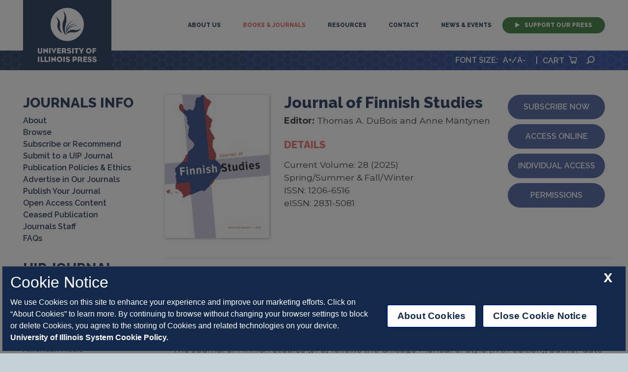

--- FILE ---
content_type: text/html; charset=UTF-8
request_url: https://www.press.uillinois.edu/journals/?id=jfs&tab=Submissions
body_size: 80407
content:
<!doctype html>
<html lang="en">
	<head>
	<title>UI Press | University of Illinois</title>
        <meta name="robots" content="index,follow">

                <meta name="Description" content="Founded in 1918, the University of Illinois Press publishes works of high quality for scholars, students, and the citizens of the State of Illinois and beyond. Headquartered in Champaign, the Press is a unit of the University of Illinois System, serving campuses in Urbana-Champaign, Chicago, and Springfield. With a staff of 35, we publish 43 journals and about 90 new book titles each year and distribute them worldwide. We partner with scholarly societies, units of our host University, and other organizations in developing, publishing, and fulfilling significant scholarship in the humanities and social sciences. We also regularly offer publishing symposia and workshops to foster up-to-date and accurate understandings of current issues and best practices for scholarly publishing.">
        <meta property="og:image" content="//www.press.uillinois.edu/images/UIP_logo.jpg"/>
        
        <meta name="viewport" content="width=device-width, initial-scale=1">
        <link rel="preconnect" href="https://fonts.gstatic.com/" />
        <link href="https://fonts.googleapis.com/css?family=Montserrat:300,400,600,700,900|Raleway:600,800&display=swap" rel="stylesheet">

	<script type="text/javascript" src="/config.js?v=1.0"></script>
        <script src="/node_modules/jquery/dist/jquery.js?v=1.0"></script>
        <script src="/js/jquery.simplePagination.js?v=1.0"></script>
        <script type="text/javascript" src="/node_modules/bootstrap/dist/js/bootstrap.bundle.min.js?v=1.0"></script>
        <script src="../node_modules/slick-carousel/slick/slick.js?v=1.0"></script>
        <script type="text/javascript" src="/js/main.js?v=1.0"></script>
<!--        <script type="text/javascript" src="/js/static.js"></script>-->
        
        <link rel="stylesheet" type="text/css" href="/css/dynamic.php" media="screen"/>
        <link rel="stylesheet" href="/node_modules/bootstrap/dist/css/bootstrap.min.css?v=1.0">
        <link rel="stylesheet" type="text/css" href="/css/slick/slick.css?v=1.0"/>
        <link rel="stylesheet" type="text/css" href="/css/slick/slick-theme.css?v=1.0"/>
	<link rel="stylesheet" type="text/css" href="/css/icons.css?v=1.0" media="screen"/>
        <link rel="stylesheet" type="text/css" href="/css/style.css?v=1.0" media="screen"/>
        <link rel="stylesheet" type="text/css" href="/css/add.css?v=1.0" media="screen"/>
        <link rel="stylesheet" type="text/css" href="/css/simplePagination.css?v=1.0" media="screen"/>
        <!--<link rel="stylesheet" type="text/css" href="/css/font-awesome-4.7.0/css/font-awesome.min.css?v=1.0"/>-->
        <link rel="stylesheet" type="text/css" href="/css/font-awesome-6.5.2/css/all.min.css?v=1.0"/>
        <link rel="stylesheet" type="text/css" href="/css/font-awesome-6.5.2/css/brands.min.css?v=1.0"/>
        <link rel="stylesheet" type="text/css" href="/css/font-awesome-6.5.2/css/fontawesome.min.css?v=1.0"/>
    </head>
		


		<body class="page book">
		<div id="header">
		    <div class="container">
 <nav class="navbar navbar-expand-lg">
 <div class="brand-wrapper"><a class="navbar-brand" href="/"><span class="sr-only">University Press</span><img src="/images/logo.png" alt="UI Press wordmark"><img src="/images/mobilelogo.png" alt="UI Press wordmark" class="mobile-logo"></a></div>
  <button class="navbar-toggler" type="button" data-toggle="collapse" data-target="#navbarSupportedContent" aria-controls="navbarSupportedContent" aria-expanded="false" aria-label="Toggle navigation">
    <span class="navbar-toggler-icon"></span>
  </button>
   <div class="collapse navbar-collapse" id="navbarSupportedContent">
    <ul class="navbar-nav">
      <li class="nav-item dropdown"><a class="nav-link dropdown-toggle "  href="#" id="aboutDropdown" role="button" data-toggle="dropdown" aria-haspopup="true" aria-expanded="false">About Us</a>
        <div class="dropdown-menu" aria-labelledby="aboutDropdown">
          <a class="dropdown-item" href="/about/mission.html">Mission Statement</a>
          <a class="dropdown-item" href="/about/LandAcknowledgementStatement.html">Land Acknowledgement Statement</a>          
          <a class="dropdown-item" href="/about/history.html">History of the Press</a>
          <a class="dropdown-item" href="/about/faculty_board.html">Faculty Board</a>
          <a class="dropdown-item" href="/about/Annual_Reports.html">Annual Reports</a>
          <a class="dropdown-item" href="/about/employment.html">Employment &amp; Internships</a>
          <a class="dropdown-item" href="/about/directions.html">Directions</a>
		  <a class="dropdown-item" href="/about/sensitive_content.html">Sensitive Content Statement</a>
          <a class="dropdown-item" href="/resources/updates_outreach.html">Outreach</a>
        </div>
    </li>
    <li class="nav-item dropdown"><a class="nav-link dropdown-toggle active" href="#"  id="booksDropdown" role="button" data-toggle="dropdown" aria-haspopup="true" aria-expanded="false">Books &amp; Journals</a>
        <div class="dropdown-menu" aria-labelledby="booksDropdown">
          <div class="megamenu">
          <div class="col">
            <div class="menu-header">Books</div>
            <a class="dropdown-item" href="/books/browse_books.html">Browse Books</a>
            <a class="dropdown-item" href="/books/ordering.html">Ordering Books</a>
            <a class="dropdown-item" href="/books/awards.php">Recent Award Winners</a>
            <a class="dropdown-item" href="/books/catalogs.php">Seasonal Catalogs</a>
            <a class="dropdown-item" href="/books/find_books.php?type=series&search=TFB&page=1" >3 Fields Books</a>
        </div>
        <div class="col" style="border-right: 1px solid #fff;margin-right: 20px;">
            <div class="menu-header">Journals</div>
            <a class="dropdown-item" href="/journals/journals_about.html">About</a>
            <a class="dropdown-item" href="/journals/journals_browse.html">Browse Journals</a>
            <a class="dropdown-item" href="/journals/subscribe.html">Subscribe to Journals</a>
            <a class="dropdown-item" href="/journals/subscribe.html">Recommend UIP Journals</a>
            <a class="dropdown-item" href="/journals/advertise.html">Advertise</a>
            <a class="dropdown-item" href="/journals/publish.html">Publish Your Journal</a>
            <a class="dropdown-item" href="/journals/submit.html">Submit to Journals</a>
            <a class="dropdown-item" href="/journals/faqs.html">FAQs</a>
        </div>
        <div class="col">
            <div class="menu-header">Open Access</div>


            <a class="dropdown-item" href="/oa/books_oa.html">Open Access Books</a>
            <a class="dropdown-item" href="/oa/journals_oa.html">Open Access Journals</a>
            <a class="dropdown-item" href="/oa/open_access_faq.html">Open Access FAQ</a>
            <a class="dropdown-item" href="/oa/philosophy_and_policy.html">Philosophy and Policy</a>
          </div>

        </div>
      </div>
      </li>
      <li class="nav-item dropdown"><a class="nav-link dropdown-toggle "  href="#" id="resourcesDropdown" role="button" data-toggle="dropdown" aria-haspopup="true" aria-expanded="false">Resources</a>
        <div class="dropdown-menu" aria-labelledby="resourcesDropdown">
          <div class="megamenu">
          <div class="col">
            <div class="menu-header">For Authors</div>
              <a class="dropdown-item" href="/authors/authors_start.html">Getting Started</a>
              <a class="dropdown-item" href="/authors/proposal.html">Submit a Proposal</a>
              <a class="dropdown-item" href="/authors/manuscript.html">Submit a Manuscript</a>
              <a class="dropdown-item" href="/authors/prepare_final.html">Preparing Final Materials</a>
              <a class="dropdown-item" href="/marketing/marketing_start.html">Marketing Your Book</a>
              <div class="menu-header"><div class="spacer"></div>Outreach</div>
                <a class="dropdown-item" href="/resources/internships_partnerships.html">Internships & Partnerships</a>              
                <a class="dropdown-item" href="/resources/updates_outreach.html">Outreach Updates</a>   
                <a class="dropdown-item" href="/symposium/index.php">Publishing Symposium</a>
          </div>
           <div class="col">
            <div class="menu-header">For Instructors</div>
              <a class="dropdown-item" href="/resources/course_adoption_info.html">Course Adoption Info</a>
              <a class="dropdown-item" href="/books/adoption.php">Course Adoption Titles</a>
            <div class="menu-header"><div class="spacer"></div>For The Media</div>
              <a class="dropdown-item" href="/resources/media_requests.html">Request Copies and Interviews</a>
          </div>

        </div>
        </div>
      </li>
      <li class="nav-item dropdown"><a class="nav-link dropdown-toggle " href="#" id="contactDropdown" role="button" data-toggle="dropdown" aria-haspopup="true" aria-expanded="false">Contact</a>
          <div class="dropdown-menu" aria-labelledby="contactDropdown">
            <a class="dropdown-item" href="/about/inquiry.html">General Inquiries</a>
            <a class="dropdown-item" href="/about/directory.html">Staff Directory</a>
            <a class="dropdown-item" href="/books/ordering.html">Book Orders</a>
            <a class="dropdown-item" href="/books/media.html">Media Inquiries</a>
            <a class="dropdown-item" href="/resources/course_adoption_info.html">Desk/Exam Copy Request</a>
            <a class="dropdown-item" href="/books/rights_permissions.html">Rights and Permissions</a>
            <a class="dropdown-item" href="/journals/journals_contacts.html">Journals Staff</a>
            <a class="dropdown-item" href="/books/acquisitions.html">Acquisitions Editors</a>
          </div>
       </li>
       <li class="nav-item dropdown"><a class="nav-link dropdown-toggle " href="#"  id="newsDropdown" role="button" data-toggle="dropdown" aria-haspopup="true" aria-expanded="false">News &amp; Events</a>
          <div class="dropdown-menu" aria-labelledby="newsDropdown">
            <a class="dropdown-item" href="/wordpress/">Blog</a>
            <a class="dropdown-item" href="/about/newsletter.html">Newsletters</a>
            <a class="dropdown-item" href="/news/events.html">Events Calendar</a>
            <a class="dropdown-item" href="/news/exhibits.html">Exhibits Calendar</a>
            <a class="dropdown-item" href="/symposium/index.php">Publishing Symposium</a>
            <a class="dropdown-item" href="/books/awards.php">Recent Awards</a>
            <a class="dropdown-item" href="/news/podcast.html">Podcast</a>
            <!-- <a class="dropdown-item" href="/news/subscribe.html">Subscribe</a> -->
          </div>
       </li>
      <li class="nav-item"><a class="nav-link special-menu" href="/support/support.php"><span class="icon-play"></span> Support Our Press</a></li>
    </ul>
  </div>
</nav>
</div>
		    <div class="cart-container" style="font-family: 'Raleway', sans-serif;">
    <div class="container">

        <div class="align-right utilities-wrapper" style="color:white">
            FONT SIZE <span id="zoom_span"></span>: <a onclick="resizeText(1); return false" href="/" > A+</a> / <a onclick="resizeText(-1);return false" href="/" style="margin-left: 0px;margin-right: 20px;">A- </a> |

            <a target="_blank" href="https://cdcshoppingcart.uchicago.edu/Cart2/Cart.aspx?PRESS=illinois">Cart <span class="icon-cart"></span></a>
            <div class="search">
                <a class="search-toggle" href="#"><span class="icon-search"></span><span class="sr-only">Search</span></a>

            </div>
        </div>
    </div>
</div>
<div class="search-form-wrapper">
	<div id="searchform">
    	<form action="/searchresults.php" _lpchecked="1" id="form_search_all">
  	      <label for="textsearch" style="display:none;">Search</label>
 		  <input placeholder="Search..." type="text" value="" name="q" id="textsearch" x-webkit-speech>
		  <input type="submit" value="Search" onclick="updateForm('/searchresults.php');" x-webkit-speech="x-webkit-speech" >
      <input type="submit" value="Advanced Books Search" onclick="updateForm('/books/advanced_search.php');">
		</form>
	</div>
</div>


<script language="JavaScript" type="text/javascript">
$(document).ready(function(){
  /*
  if (document.createElement("textsearch").webkitSpeech === undefined) {
    alert("Speech input is not supported in your browser.");
  }*/
});

function updateForm(acq){
  $("#form_search_all").removeAttr('action');
  $("#form_search_all").attr('action',acq);
}

var qtd_zoom=1.0;

function resizeText(multiplier) {
  if (document.body.style.fontSize == "") {
    document.body.style.fontSize = "1.0em";
  }

  if(multiplier=='999'){
    qtd_zoom=1.0;
    //$("#zoom_span").html('-');
  }
  else{
    qtd_zoom=parseFloat(qtd_zoom) + (multiplier * 0.2);
  }
  
  qtd_zoom=Number((qtd_zoom).toFixed(1));
  //$("#zoom_span").html(qtd_zoom);
  document.body.style.fontSize =  qtd_zoom+ "em";
  $(".dropdown-menu a.dropdown-item").css("font-size",qtd_zoom+ "em");
  $(".nav-link").css("font-size",qtd_zoom+ "em");
  $(".menu-header").css("font-size",qtd_zoom+ "em");
  $(".button").css("font-size",qtd_zoom+ "em");
  $(".utilities-wrapper").css("font-size",qtd_zoom+ "em");
  $(".section-title").css("font-size",qtd_zoom+ "em");
  $(".post-excerpt").css("font-size",qtd_zoom+ "em");
  $(".form-left").css("font-size",qtd_zoom+ "em");
  $(".container").css("font-size",qtd_zoom+ "em");
  $(".feature-type").css("font-size",qtd_zoom+ "em");
  $(".title").css("font-size",qtd_zoom+ "em");
  $(".subtitle").css("font-size",qtd_zoom+ "em");
  $(".author").css("font-size",qtd_zoom+ "em");
  $(".description").css("font-size",qtd_zoom+ "em");


  if(""!="")
  {
    updatecheckAuto();
  }
}


function resetAllSettings(){
  qtd_zoom=1;
  resizeText(999);
}
</script>
		</div>

<style>
.editors_tab { font-size:.9em; display:flex; flex-direction:row; flex-wrap: wrap;justify-content:space-between;border:1px solid red; }
.editors_tab>* { flex: 1 1 260px; margin:10px;}
.nav-link {
  font-size: 12px!important;

}
a{
  font-size: 16px!important;
}
.tab-content .collapse a{
  color: #007bff!important;
}

</style>

<!--    <script type="text/javascript" src="/js/journals.js"></script>-->

   <!--  <script type="text/javascript" src="/js/journalSearch.js"></script>-->

<div class="container constrained">




<!-- <script type="text/javascript" src="/js/journalsupdated.js"></script> -->

    <div class="content-wrapper journals row">
      <div class="main-content col-sm-9 order-sm-2" id="book-content">
        <div class="book-header row">
            <div class="col col-md-3 cover-image ">
                <img src="https://files.press.uillinois.edu/journals/covers/jfscover.jpg?v=2021-10-13 10:39:57" class='add-shadow' />
            </div>
            <div class="col col-md-6">
                <h1 class="title">Journal of Finnish Studies</h1>
                <div class="editors"><strong>Editor:</strong> Thomas A. DuBois and Anne Mäntynen </div>
                <h2 class="secondary">DETAILS</h2>
                <div class='current-volume'>Current Volume: 28 (2025)</div>                
                <div class="frequency">Spring/Summer & Fall/Winter</div>
                <div class="issn">ISSN: 1206-6516</div>
                <div class="eissn">eISSN: 2831-5081</div>
            </div>
            <div class="col col-md-3">
                                <a href="/journals/subscribe_now.php?id=jfs" class="buy button">Subscribe Now</a>
                                                              <a onclick="onlineAccessClick()" href="#tab-4" class="button">Access Online</a>
                              
                
                
                                  <a class="button" href="https://order.press.uillinois.edu/jfs/access.html" target="_blank">Individual Access</a>
                
                                  <a href="../forms/journal_permission.php?id=jfs" class="button" >Permissions</a>
                  
            </div>

        </div>

        <script type="text/javascript">

          function submitClick(){
            // $('.nav-link').removeClass("show").removeClass("active").addClass("collapsed")
            // $('#tab-3').addClass("show active")
            // $('.tab-pane').removeClass("show").removeClass("active").addClass("collapsed")
            // $('#pane-3').addClass("show active")


            $('.nav-link').removeClass("show").removeClass("active").addClass("collapsed")
            $('.tab-pane').removeClass("show").removeClass("active").addClass("collapsed")

            var tabs = document.querySelectorAll('#info-tabs li a');

            tabs.forEach(tab => {
              if(tab.innerText == "SUBMISSION"){
                var tabNumber = 'pane-' + tab.id.split('-')[1]
                tab.classList.add("show")
                tab.classList.add("active")
                var pane = document.getElementById(tabNumber)
                pane.classList.add("active")
                pane.classList.add("show")
              }
            })
          }

          function onlineAccessClick(){


            $('.nav-link').removeClass("show").removeClass("active").addClass("collapsed")
            $('.tab-pane').removeClass("show").removeClass("active").addClass("collapsed")

            var tabs = document.querySelectorAll('#info-tabs li a');

            tabs.forEach(tab => {
              if(tab.innerText == "ONLINE ACCESS"){
                var tabNumber = 'pane-' + tab.id.split('-')[1]
                tab.classList.add("show")
                tab.classList.add("active")
                var pane = document.getElementById(tabNumber)
                pane.classList.add("active")
                pane.classList.add("show")
              }
            })

          }


        </script>



          <div class="tabs">

              
              <ul class="nav nav-pills mb-3" id="info-tabs" role="tablist">

                  <!-- tab headers -->
                <li class="nav-item 2 "><a class="nav-link " id="tab-1" data-toggle="pill" href="#pane-1" role="tab">About</a></li><li class="nav-item 3 "><a class="nav-link " id="tab-2" data-toggle="pill" href="#pane-2" role="tab">Editors</a></li><li class="nav-item 4 "><a class="nav-link " id="tab-3" data-toggle="pill" href="#pane-3" role="tab">PDF Policy</a></li><li class="nav-item 5 "><a class="nav-link show active" id="tab-4" data-toggle="pill" href="#pane-4" role="tab">Submissions</a></li><li class="nav-item 6 "><a class="nav-link " id="tab-5" data-toggle="pill" href="#pane-5" role="tab">Featured Articles</a></li><li class="nav-item 7 "><a class="nav-link " id="tab-6" data-toggle="pill" href="#pane-6" role="tab">Online Access</a></li>
              </ul>




              <div class="tab-content" id="info-tabContent">

              <!-- TAB CONTENT -->
                <div class="card tab-pane fade " id="pane-1" role="tabpanel" aria-labelledby="tab-1"><div class="card-header" role="tab" id="heading-1"><h5 class="mb-0"><a class="collapsed" data-toggle="collapse" href="#collapse-1" aria-expanded="false" aria-controls="collapse-1">About</a></h5></div><div class="collapse " id="collapse-1" aria-controls="collapse-1"><h2 class="d-none d-sm-block">About</h2><p>The<span notag="font-size: 14.6667px;"> <i>Journal of Finnish Studies</i>, founded in 1997, is an international, scholarly, interdisciplinary journal that brings research about Finnish topics to an English-language audience. The <i>Journal </i>aims to foster a deeper understanding of the rich cultural, historical, social and political heritage of the lands and people that make up the Republic of Finland today, along with Finland’s global impact and relations with other parts of the world, including the wider Nordic region and North America. Readers and authors of the Journal are members of diverse fields such as history, anthropology, folklore, literature, linguistics, political science, sociology, business, and more. Each article brings its own discipline-specific methodologies and theories and is refereed by scholars who are specialists in that discipline, thereby enriching the journal’s coverage.</span></p><p>The <span notag="font-size: 14.6667px;"><i>Journal </i>welcomes research articles that delve into Finnish culture, history, politics, economy, education, arts, literature, linguistics, folklore, migration, and related subjects. Topics related to Finnish migration to and from North America are welcomed. Discussion of Finnish, Swedish, and Sámi topics are expected to make use of and contribute to scholarship in those languages. Quotations appear in the source’s original language as well as in English translation. The <i>Journal </i></span>also publishes book reviews of titles relevant to the field of Finnish studies, including works published in Finland.&nbsp;&nbsp;</p><p><font face="Calibri, sans-serif"><span notag="font-size: 14.6667px;"><br></span></font></p><div><b>Latest blog content:</b></div><ul><li><a href="https://www.press.uillinois.edu/wordpress/finnish-independence-day-reading-list/" target="_blank">Finnish Independence Day Reading List</a><br></li><li><span notag="line-height: 15.6933px;"><a href="https://www.press.uillinois.edu/wordpress/introducing-the-journal-of-finnish-studies/" target="_blank" notag="">Introducing the </a><a href="https://www.press.uillinois.edu/wordpress/introducing-the-journal-of-finnish-studies/" target="_blank" notag=""><i>Journal of Finnish Studies</i></a></span><br></li></ul>
										<hr><h2>Indexes</h2><p>Brepols, Canadian Business & Current Affairs Database, CBCA Reference, EBSCO, Humanities Source, Humanities Source Ultimate, MLA International Bibliography, ProQuest Central, Scopus, TOC Premier
										<hr><h2>SUBSCRIPTION RATES</h2><p>Click here to&nbsp;<a href="https://www.press.uillinois.edu/journals/subscribe_now.php?id=jfs"><font color="#0000ff">subscribe</font></a>.</p>

<table class="table table-bordered" notag="background-color: rgb(255, 255, 255); width: 475.328px;"><tbody><tr><td><b>Individuals:</b></td><td><span notag="font-family: Calibri, sans-serif;">1 Year</span><br></td></tr><tr><td><span notag="font-family: Calibri, sans-serif;">Print Only</span></td><td><span notag="font-family: Calibri, sans-serif;">$40</span></td></tr><tr><td><span notag="font-family: Calibri, sans-serif;">Online Only</span></td><td><span notag="font-family: Calibri, sans-serif;">$40</span></td></tr><tr><td><span notag="font-family: Calibri, sans-serif;">Print + Online</span></td><td><span notag="font-family: Calibri, sans-serif;">$55</span></td></tr><tr><td colspan="2"></td></tr><tr><td><b>Institutions:</b></td><td><span notag="font-family: Calibri, sans-serif;">1 Year</span></td></tr><tr><td><span notag="font-family: Calibri, sans-serif;">Print Only</span></td><td><span notag="font-family: Calibri, sans-serif;">$87</span></td></tr><tr><td><span notag="font-family: Calibri, sans-serif;">Online Only&nbsp;</span></td><td><span notag="font-family: Calibri, sans-serif;">$90*</span></td></tr><tr><td><span notag="font-family: Calibri, sans-serif;">Print + Online</span></td><td><span notag="font-family: Calibri, sans-serif;">$137*</span></td></tr><tr><td colspan="2">*Institutional 'Online Only' and 'Print + Online' subscriptions must be purchased through the&nbsp;<a href="https://scholarlypublishingcollective.org/pages/for_librarians" target="_blank" notag="background-color: rgb(255, 255, 255); font-family: sans-serif; font-weight: 400;">Scholarly Publishing Collective</a>.</td></tr></tbody></table><p><b>Non-U.S. Postage:</b>&nbsp;$10 Canada/Mexico, $15 Other Non-U.S. Locations<br></p><p><b>Single Issue: </b>$25</p>
										<hr><h2>ONLINE + PRINT ADVERTISING</h2><p><img src="https://franklin.press.uillinois.edu/cms/serve/other/Journals/Catalog/Catalog%202026%20Cover.jpg" width="150" height="120"><br></p><p>The print ad rates for all our titles can be found in the 2026 journals catalog/rate card.<br></p><p><a href="https://franklin.press.uillinois.edu/cms/serve/other/Journals/Catalog/Catalog%202026.pdf" target="_blank">Click here to download the PDF version</a></p><p></p>
										</div></div><div class="card tab-pane fade " id="pane-2" role="tabpanel" aria-labelledby="tab-2"><div class="card-header" role="tab" id="heading-2"><h5 class="mb-0"><a class="collapsed" data-toggle="collapse" href="#collapse-2" aria-expanded="false" aria-controls="collapse-2">Editors</a></h5></div><div class="collapse " id="collapse-2" aria-controls="collapse-2"><h2 class="d-none d-sm-block">Editors</h2><p class="MsoNormal" notag="margin: 0in 0in 8pt; line-height: 15.6933px;"><b notag="font-family: Calibri, sans-serif; font-size: 11pt;">Co-Editors<br></b>Thomas A. DuBois<font face="Calibri, sans-serif"><span notag="font-size: 14.6667px;"><br></span></font><i notag="font-family: sans-serif;">University of Wisconsin, Madison<br></i><span notag="font-size: 12pt;">1220 Linden Drive<br>Madison WI 53706 USA</span><span notag="font-size: 16px;"><br></span><a href="mailto:tadubois@wisc.edu" target="_blank" notag="font-weight: 400; font-family: Calibri, sans-serif; font-size: 11pt; background-color: rgb(255, 255, 255);">tadubois@wisc.edu</a></p><p class="MsoNormal" notag="margin: 0in 0in 8pt; line-height: 15.6933px;">Anne Mäntynen<font face="Calibri, sans-serif" notag="font-family: Calibri, sans-serif; font-size: 14px;"><span notag="font-size: 14.6667px;"><br></span></font>Department of Finnish, Finno-Ugrian and Scandinavian Studies<br><span notag="font-size: 16px;">Faculty of Arts, P.O. Box 24</span><br><span notag="font-size: 16px;">FIN-00014 University of Helsinki, Finland</span><span notag="font-family: sans-serif; font-size: 16px;"><br></span><a href="mailto:anne.mantynen@helsinki.fi" target="_blank">anne.mantynen@helsinki.fi</a></p><p class="MsoNormal" notag="margin: 0in 0in 8pt; line-height: 15.6933px; font-size: 11pt; font-family: Calibri, sans-serif;"><b>Book Review Editor<br></b><span notag="font-size: 11pt;">Lotta Weckström, Lecturer<br></span><i notag="font-size: 11pt;">University of California, Berkeley<br></i><a href="mailto:lotta.weckstrom@berkeley.edu" target="_blank" notag="font-size: 11pt; font-family: Calibri, sans-serif; background-color: rgb(255, 255, 255); font-weight: 400;">lotta.weckstrom@berkeley.edu</a></p><p class="MsoNormal" notag="margin: 0in 0in 8pt; line-height: 15.6933px; font-size: 11pt; font-family: Calibri, sans-serif;"><br></p><h2 notag="margin: 0in 0in 8pt; line-height: 15.6933px; font-size: 11pt; font-family: Calibri, sans-serif;"><b>EDITORIAL BOARD&nbsp;</b></h2><p class="MsoNormal" notag="margin: 0in 0in 8pt; line-height: 15.6933px; font-size: 11pt; font-family: Calibri, sans-serif;"><o:p></o:p></p><ul><li notag="margin: 0in 0in 8pt; line-height: 15.6933px; font-size: 11pt; font-family: Calibri, sans-serif;">Börje Vähämäki, Founding Editor, Professor Emeritus, <i>University of Toronto</i></li><li notag="margin: 0in 0in 8pt; line-height: 15.6933px; font-size: 11pt; font-family: Calibri, sans-serif;">Aili Flint, Emerita Senior Lecturer, Associate Research Scholar, <i>Columbia University</i></li><li notag="margin: 0in 0in 8pt; line-height: 15.6933px; font-size: 11pt; font-family: Calibri, sans-serif;">Tim Frandy, Assistant Professor,<i> University of British Columbia</i></li><li notag="margin: 0in 0in 8pt; line-height: 15.6933px; font-size: 11pt; font-family: Calibri, sans-serif;">Daniel Grimley, Professor, <i>Oxford University</i></li><li notag="margin: 0in 0in 8pt; line-height: 15.6933px;"><span notag="font-family: Calibri, sans-serif; font-size: 11pt;">Daniel K. Haataja, Associate Professor,</span><i>&nbsp;<span notag="background-image: initial; background-position: initial; background-size: initial; background-repeat: initial; background-attachment: initial; background-origin: initial; background-clip: initial;">University of Umeå</span></i></li><li notag="margin: 0in 0in 8pt; line-height: 15.6933px; font-size: 11pt; font-family: Calibri, sans-serif;">Helena Halmari, Professor,<i> Sam Houston State University</i></li><li notag="margin: 0in 0in 8pt; line-height: 15.6933px; font-size: 11pt; font-family: Calibri, sans-serif;">Titus Hjelm, Associate Professor, <i>University of Helsinki</i></li><li notag="margin: 0in 0in 8pt; line-height: 15.6933px; font-size: 11pt; font-family: Calibri, sans-serif;">Scott Kaukonen, Associate Professor, <i>Sam Houston State University</i></li><li notag="margin: 0in 0in 8pt; line-height: 15.6933px; font-size: 11pt; font-family: Calibri, sans-serif;">Johanna Laakso, Professor, <i>University of Vienna</i></li><li notag="margin: 0in 0in 8pt; line-height: 15.6933px; font-size: 11pt; font-family: Calibri, sans-serif;">Jason Lavery, Professor, <i>Oklahoma State University</i></li><li notag="margin: 0in 0in 8pt; line-height: 15.6933px; font-size: 11pt; font-family: Calibri, sans-serif;">James P. Leary, Professor Emeritus,<i> University of Wisconsin, Madison</i></li><li notag="margin: 0in 0in 8pt; line-height: 15.6933px; font-size: 11pt; font-family: Calibri, sans-serif;">Andrew Nestingen, Professor, <i>University of Washington, Seattle</i></li><li notag="margin: 0in 0in 8pt; line-height: 15.6933px; font-size: 11pt; font-family: Calibri, sans-serif;">Jyrki Nummi, Professor Emeritus, <i>University of Helsinki</i></li><li notag="margin: 0in 0in 8pt; line-height: 15.6933px; font-size: 11pt; font-family: Calibri, sans-serif;">Jussi Nuorteva, Director General, <i>The National Archives of Finland</i></li><li notag="margin: 0in 0in 8pt; line-height: 15.6933px; font-size: 11pt; font-family: Calibri, sans-serif;">Juha Pentikäinen, Professor Emeritus, <i>University of Helsinki</i></li><li notag="margin: 0in 0in 8pt; line-height: 15.6933px; font-size: 11pt; font-family: Calibri, sans-serif;">Oiva Saarinen, Professor Emeritus, <i>Laurentian University, Sudbury</i></li><li notag="margin: 0in 0in 8pt; line-height: 15.6933px; font-size: 11pt; font-family: Calibri, sans-serif;">Hanna Snellman, Professor and Vice-Rector,<i> University of Helsinki</i></li><li notag="margin: 0in 0in 8pt; line-height: 15.6933px; font-size: 11pt; font-family: Calibri, sans-serif;">Victoria Stewart, Assistant Director, <i>Wayne State University Humanities Center</i></li><li notag="margin: 0in 0in 8pt; line-height: 15.6933px; font-size: 11pt; font-family: Calibri, sans-serif;">Beth L. Virtanen, Professor and Curricular Lead, <i>American InterContinental University System, Online Division</i></li><li notag="margin: 0in 0in 8pt; line-height: 15.6933px; font-size: 11pt; font-family: Calibri, sans-serif;">Marianne Wargelin,<i notag="font-size: 11pt;"> Independent Scholar, Minneapolis</i></li></ul></div></div><div class="card tab-pane fade " id="pane-3" role="tabpanel" aria-labelledby="tab-3"><div class="card-header" role="tab" id="heading-3"><h5 class="mb-0"><a class="collapsed" data-toggle="collapse" href="#collapse-3" aria-expanded="false" aria-controls="collapse-3">PDF Policy</a></h5></div><div class="collapse " id="collapse-3" aria-controls="collapse-3"><h2 class="d-none d-sm-block">PDF Policy</h2><p notag="margin-bottom: 14px;" notag="margin-top: 1rem; margin-bottom: 1rem;"><font color="#212529" face="Montserrat, sans-serif"><span notag="font-size: 17.6px;">Upon publication, authors will receive a link to access their article free for three months. They are permitted to share the link (not the PDF) with friends, colleagues, and on social media.</span></font></p><p notag="margin-bottom: 14px;" notag="margin-top: 1rem; margin-bottom: 1rem; color: rgb(33, 37, 41); font-family: Montserrat, sans-serif; font-size: 17.6px;"><br></p><p notag="margin-bottom: 14px;" notag="margin-top: 1rem; margin-bottom: 1rem; color: rgb(33, 37, 41); font-family: Montserrat, sans-serif; font-size: 17.6px;">PDFs are permitted and issued for the following:</p><ul type="disc" notag="margin-bottom: 14px; margin-left: 25px; list-style-type: circle; list-style-position: inside;" notag="margin-bottom: 1rem; color: rgb(33, 37, 41); font-family: Montserrat, sans-serif; font-size: 17.6px;"><li>Tenure dossier.</li><li>Special workshops the author is moderating.</li><li>Other requests to be evaluated on a case-by-case basis.</li><li>All PDFs will include a statement of copyright and a provision that the articles will not be photocopied, distributed, or used for purposes other than the terms agreed to by UIP.</li></ul><p><span notag="color: rgb(33, 37, 41); font-family: Montserrat, sans-serif; font-size: 17.6px;">Preprints are permitted for:</span><br notag="color: rgb(33, 37, 41); font-family: Montserrat, sans-serif; font-size: 17.6px;"></p><ul type="disc" notag="margin-bottom: 14px; margin-left: 25px; list-style-type: circle; list-style-position: inside;" notag="margin-bottom: 1rem; color: rgb(33, 37, 41); font-family: Montserrat, sans-serif; font-size: 17.6px;"><li>University repositories; UIP requires a publication statement to be posted along with the preprint.</li><li>Some journals have their own established policies and procedures for preprints. Please be sure to first check their respective Web sites before sending your request.</li></ul><p><span notag="color: rgb(33, 37, 41); font-family: Montserrat, sans-serif; font-size: 17.6px;">Postprints are permitted for:</span><br notag="color: rgb(33, 37, 41); font-family: Montserrat, sans-serif; font-size: 17.6px;"></p><ul type="disc" notag="margin-bottom: 14px; margin-left: 25px; list-style-type: circle; list-style-position: inside;" notag="margin-bottom: 1rem; color: rgb(33, 37, 41); font-family: Montserrat, sans-serif; font-size: 17.6px;"><li>Non-profit archives and repositories; Articles must be at least one year old. UIP requires a publication statement to be posted along with the postprint and a&nbsp;link back to the journal of publication's home page on the UIP website.</li><li>Personal and commercial Web sites; Articles must be at least three years old. UIP requires a publication statement to be posted along with the postprint and a link back to the journal of publication's home page on the UIP website.</li></ul><p><span notag="color: rgb(33, 37, 41); font-family: Montserrat, sans-serif; font-size: 17.6px;">Please contact the&nbsp;</span><a href="mailto:UIP-RIGHTS@uillinois.edu" target="2nd" class="style1" notag="color: rgb(44, 92, 153);" notag="text-decoration: none; background-color: rgb(255, 255, 255); transition: all 0.2s ease-in-out 0s; font-family: Montserrat, sans-serif; font-weight: 400; color: rgb(0, 123, 255) !important;">Intellectual Property Manager</a><span notag="color: rgb(33, 37, 41); font-family: Montserrat, sans-serif; font-size: 17.6px;">&nbsp;for more information.</span></p><p notag="margin-bottom: 14px;" notag="margin-top: 1rem; margin-bottom: 1rem; color: rgb(33, 37, 41); font-family: Montserrat, sans-serif; font-size: 17.6px;">Please send all requests to:</p><p notag="margin-bottom: 14px;" notag="margin-top: 1rem; margin-bottom: 1rem; color: rgb(33, 37, 41); font-family: Montserrat, sans-serif; font-size: 17.6px;">Angela Burton<br>Intellectual Property Manager<br><a href="mailto:UIP-RIGHTS@uillinois.edu" class="style1" notag="" notag="text-decoration: none; transition: all 0.2s ease-in-out 0s; font-size: 14px; color: rgb(0, 123, 255) !important;"><font color="#0000ff">UIP-RIGHTS@uillinois.edu</font></a><br></p></div></div><div class="card tab-pane fade show active" id="pane-4" role="tabpanel" aria-labelledby="tab-4"><div class="card-header" role="tab" id="heading-4"><h5 class="mb-0"><a class="collapsed" data-toggle="collapse" href="#collapse-4" aria-expanded="false" aria-controls="collapse-4">Submissions</a></h5></div><div class="collapse show active" id="collapse-4" aria-controls="collapse-4"><h2 class="d-none d-sm-block">Submissions</h2><p class="MsoNormal" notag="margin: 0in; font-size: 12pt; font-family: Calibri, sans-serif;"><b>Submission Guidelines<br></b><span notag="font-size: 12pt;">The <i>Journal of Finnish Studies</i>&nbsp;(<i>JFS</i>) follows the Chicago Manual of Style (17th edition), author-date references conventions.</span></p><p class="MsoNormal" notag="margin: 0in; font-size: 12pt; font-family: Calibri, sans-serif;"><o:p></o:p></p><p class="MsoNormal" notag="margin: 0in; font-size: 12pt; font-family: Calibri, sans-serif;">Footnotes: In-text notes are in the form of footnotes at the bottom of the page in which the note is inserted for the convenience of readers. Footnotes should be used sparingly.<br><br><span notag="font-size: 12pt;">Pagination: Although submissions are not required to be paginated by the author, if this is most convenient, please place page numbers in the center bottom position of each page.<br><br></span><span notag="font-size: 12pt;">Articles should be submitted electronically to the <i>JFS </i>online manuscript submission system. This secure, personalized resource will allow you to track your manuscript through the review and acceptance process. To begin, click below&nbsp;</span><span notag="font-size: 12pt;">to set up your personal account and upload your submission. Your transmitted material will be reviewed as soon as possible.</span></p><div id="scholastica-submission-button" notag="margin-top: 10px; margin-bottom: 10px;"><a href="https://press-jfs.scholasticahq.com/for-authors" notag="outline: none; border: none;"><img notag="outline: none; border: none;" src="https://s3.amazonaws.com/docs.scholastica/law-review-submission-button/submit_via_scholastica.png" alt="Submit to Journal of Finnish Studies"></a></div><div id="scholastica-submission-button" notag="margin-top: 10px; margin-bottom: 10px;"><a href="https://www.press.uillinois.edu/journals/getting_started_on_scholastica.html" target="_blank" notag="text-decoration: none; background-color: rgb(255, 255, 255); transition: 0.2s ease-in-out; font-family: Montserrat, sans-serif; font-weight: 400; color: rgb(0, 123, 255) !important;">Scholastica account set-up help</a></div><br><p class="MsoNormal" notag="margin: 0in; font-size: 12pt; font-family: Calibri, sans-serif;"><o:p></o:p></p><p class="MsoNormal" notag="margin: 0in; font-size: 12pt; font-family: Calibri, sans-serif;"><b notag="font-size: 12pt;">STYLE GUIDE</b><br></p><p class="MsoNormal" notag="margin: 0in; font-size: 12pt; font-family: Calibri, sans-serif;"><o:p></o:p></p><p class="MsoNormal" notag="margin: 0in; font-size: 12pt; font-family: Calibri, sans-serif;"><span notag="font-size: 12pt;">BASIC FORMATS FOR COMMONLY CITED MATERIALS</span><br></p><p class="MsoNormal" notag="margin: 0in; font-size: 12pt; font-family: Calibri, sans-serif;"><i notag="font-size: 12pt;">In-Text Citations<br></i><span notag="font-size: 12pt;">In-text citations are parenthetical including author’s surname, year of publication, and, if necessary, page number(s). Reference to page number(s) is required if the citation includes quoted material.</span></p><p class="MsoNormal" notag="margin: 0in; font-size: 12pt; font-family: Calibri, sans-serif;"><o:p></o:p></p><p class="MsoNormal" notag="margin: 0in; font-size: 12pt; font-family: Calibri, sans-serif;">(Leary 2009)<o:p></o:p></p><p class="MsoNormal" notag="margin: 0in; font-size: 12pt; font-family: Calibri, sans-serif;">(Leary 2009, 135–41)<o:p></o:p></p><p class="MsoNormal" notag="margin: 0in; font-size: 12pt; font-family: Calibri, sans-serif;">(Leary 2009, 100–109)<o:p></o:p></p><p class="MsoNormal" notag="margin: 0in; font-size: 12pt; font-family: Calibri, sans-serif;">These works are then fully cited in a reference section at the end of the paper.<o:p></o:p></p><p class="MsoNormal" notag="margin: 0in; font-size: 12pt; font-family: Calibri, sans-serif;"><b notag="font-size: 12pt;">BOOKS</b></p><p class="MsoNormal" notag="margin: 0in; font-size: 12pt; font-family: Calibri, sans-serif;"><o:p></o:p></p><p class="MsoNormal" notag="margin: 0in; font-size: 12pt; font-family: Calibri, sans-serif;">In Chicago author-date format, headline-style capitalization is used for English-language publications. In the case of non-English language publications, sentence-style capitalization will be retained.<o:p></o:p></p><p class="MsoNormal" notag="margin: 0in; font-size: 12pt; font-family: Calibri, sans-serif;"><i>Book, Headline-Style Capitalization</i><o:p></o:p></p><p class="MsoNormal" notag="margin: 0in; font-size: 12pt; font-family: Calibri, sans-serif;">Sarhimaa, Anneli. 1999. Syntactic Transfer, Contact-Induced Change, and the Evolution of Bilingual Mixed Codes. Helsinki: SKS.<o:p></o:p></p><p class="MsoNormal" notag="margin: 0in; font-size: 12pt; font-family: Calibri, sans-serif;"><i>Book, Sentence-Style Capitalization</i><o:p></o:p></p><p class="MsoNormal" notag="margin: 0in; font-size: 12pt; font-family: Calibri, sans-serif;">Rentola, Kimmo. 1994. Kenen joukoissa seisot? Suomalainen kommunismi ja sota 1937–1945 [With whom do you stand? Finnish communism and war in 1937–1945]. Juva, Finland: WSOY.<o:p></o:p></p><p class="MsoNormal" notag="margin: 0in; font-size: 12pt; font-family: Calibri, sans-serif;"><i>Chapter or Article in a Book<br></i><span notag="font-size: 12pt;">Autio-Sarasmo, Sari. 2006. “Soviet Economic Modernisation and Transferring Technologies from the West.” In Modernisation and Russian Society in the 20th Century, edited by Markku Kangaspuro and Jeremy Smith, 104–23. Studia Fennica Historica 12. Helsinki: SKS.</span><i><br></i></p><p class="MsoNormal" notag="margin: 0in; font-size: 12pt; font-family: Calibri, sans-serif;"><o:p></o:p></p><p class="MsoNormal" notag="margin: 0in; font-size: 12pt; font-family: Calibri, sans-serif;"><i notag="font-size: 12pt;">Book with Multiple Authors</i><br></p><p class="MsoNormal" notag="margin: 0in; font-size: 12pt; font-family: Calibri, sans-serif;"><o:p></o:p></p><p class="MsoNormal" notag="margin: 0in; font-size: 12pt; font-family: Calibri, sans-serif;">Ward, Geoffrey C., and Ken Burns. 2007. The War: An Intimate History, 1941–1945. New York: Knopf.<o:p></o:p></p><p class="MsoNormal" notag="margin: 0in; font-size: 12pt; font-family: Calibri, sans-serif;"><i notag="font-size: 12pt;">Book with Translated Title</i><br></p><p class="MsoNormal" notag="margin: 0in; font-size: 12pt; font-family: Calibri, sans-serif;"><o:p></o:p></p><p class="MsoNormal" notag="margin: 0in; font-size: 12pt; font-family: Calibri, sans-serif;">Sevander, Mayme. 2006. Skitaltsy: O sud'bakh amerikanskikh finnov v Karelii [Wanderers: About the fates of American Finns in the Soviet Karelia]. Petrozavodsk: Petrozavodsk State University Press.<o:p></o:p></p><p class="MsoNormal" notag="margin: 0in; font-size: 12pt; font-family: Calibri, sans-serif;"><b notag="font-size: 12pt;">PERIODICALS</b><br></p><p class="MsoNormal" notag="margin: 0in; font-size: 12pt; font-family: Calibri, sans-serif;"><i notag="font-size: 12pt;">Academic Journals, Single Author, Headline-Style Capitalization</i><b><br></b></p><p class="MsoNormal" notag="margin: 0in; font-size: 12pt; font-family: Calibri, sans-serif;"><o:p></o:p></p><p class="MsoNormal" notag="margin: 0in; font-size: 12pt; font-family: Calibri, sans-serif;">DuBois, Thomas A. 2004. “Writing of Women, Not Nations: The Development of a Feminist Agenda in the Novellas of Aino Kallas.” Scandinavian Studies 76: 205–32.<o:p></o:p></p><p class="MsoNormal" notag="margin: 0in; font-size: 12pt; font-family: Calibri, sans-serif;"><i notag="font-size: 12pt;">Academic Journals, Single Author, Sentence-Style Capitalization</i><br></p><p class="MsoNormal" notag="margin: 0in; font-size: 12pt; font-family: Calibri, sans-serif;"><o:p></o:p></p><p class="MsoNormal" notag="margin: 0in; font-size: 12pt; font-family: Calibri, sans-serif;">Launis, Kati. 2011. “Muistoja marginaalista: Luokka-Suomen varhainen tekijä Esa Paavo- Kallio” [Notes from the margin: Esa Paavo-Kallio and the early shaping of class in Finland]. Kulttuurintutkimus 28 (2): 19–32.<o:p></o:p></p><p class="MsoNormal" notag="margin: 0in; font-size: 12pt; font-family: Calibri, sans-serif;"><span notag="font-size: 12pt;">Journals Consulted Online</span><br></p><p class="MsoNormal" notag="margin: 0in; font-size: 12pt; font-family: Calibri, sans-serif;"><o:p></o:p></p><p class="MsoNormal" notag="margin: 0in; font-size: 12pt; font-family: Calibri, sans-serif;">For citations of journals consulted online, Chicago recommends the inclusion of a DOI or a URL; the DOI is preferred to a URL. Note that DOI, so capitalized when mentioned in running text, is lower-cased and followed by a colon (with no space after) in source citations:<o:p></o:p></p><p class="MsoNormal" notag="margin: 0in; font-size: 12pt; font-family: Calibri, sans-serif;">Novak, William J. 2008. “The Myth of the ‘Weak’ American State.” American Historical Review 113: 752–72. doi:10.1086/ahr.113.3.752.<o:p></o:p></p><p class="MsoNormal" notag="margin: 0in; font-size: 12pt; font-family: Calibri, sans-serif;"><b notag="font-size: 12pt;">NEWSPAPERS</b><br></p><p class="MsoNormal" notag="margin: 0in; font-size: 12pt; font-family: Calibri, sans-serif;"><span notag="font-size: 12pt;">Pezzanis, Juha. 1923. “How the Wobs Did It in Aberdeen.” Industrial Worker, May 5, 4.</span><b><br></b></p><p class="MsoNormal" notag="margin: 0in; font-size: 12pt; font-family: Calibri, sans-serif;"><o:p></o:p></p><p class="MsoNormal" notag="margin: 0in; font-size: 12pt; font-family: Calibri, sans-serif;"><b notag="font-size: 12pt;">OTHER COMMON SOURCES</b><br></p><p class="MsoNormal" notag="margin: 0in; font-size: 12pt; font-family: Calibri, sans-serif;"><i notag="font-size: 12pt;">Websites</i></p><p class="MsoNormal" notag="margin: 0in; font-size: 12pt; font-family: Calibri, sans-serif;"><o:p></o:p></p><p class="MsoNormal" notag="margin: 0in; font-size: 12pt; font-family: Calibri, sans-serif;">Niemelä, Juha. 2003. Finnish American songs [online publication]. Siirtolaisuusinstituutti Website. http://www.migrationinstitute.fi/articles/062_Niemela.pdf.<o:p></o:p></p><p class="MsoNormal" notag="margin: 0in; font-size: 12pt; font-family: Calibri, sans-serif;"><i notag="font-size: 12pt;">Films</i><br></p><p class="MsoNormal" notag="margin: 0in; font-size: 12pt; font-family: Calibri, sans-serif;"><o:p></o:p></p><p class="MsoNormal" notag="margin: 0in; font-size: 12pt; font-family: Calibri, sans-serif;">Saxberg, Kelly. 2004. Letters from Karelia [documentary film]. Ottawa: National Film Board of Canada.<o:p></o:p></p><p class="MsoNormal" notag="margin: 0in; font-size: 12pt; font-family: Calibri, sans-serif;"><i notag="font-size: 12pt;">Conference Presentations</i><br></p><p class="MsoNormal" notag="margin: 0in; font-size: 12pt; font-family: Calibri, sans-serif;"><o:p></o:p></p><p class="MsoNormal" notag="margin: 0in; font-size: 12pt; font-family: Calibri, sans-serif;">Anttikoski, Esa. 1996. “The problem of the Karelian literary language in the 1930s and the 1990s.” Conference paper presented at Sociolinguistic Problems in Different Regions of the World, October 22–24. Moscow.<o:p></o:p></p><p class="MsoNormal" notag="margin: 0in; font-size: 12pt; font-family: Calibri, sans-serif;"><i notag="font-size: 12pt;">Archival Materials</i><br></p><p class="MsoNormal" notag="margin: 0in; font-size: 12pt; font-family: Calibri, sans-serif;"><o:p></o:p></p><p class="MsoNormal" notag="margin: 0in; font-size: 12pt; font-family: Calibri, sans-serif;">The following general formula for archival material citation is used:<br><span notag="font-size: 12pt;">Author. Date. Title or archive’s description of item. (Genre of item). Title of Archival Collection. Archival Call Number. City and State/Country: Name of Archive.</span><br></p><p class="MsoNormal" notag="margin: 0in; font-size: 12pt; font-family: Calibri, sans-serif;"><o:p></o:p></p><p class="MsoNormal" notag="margin: 0in; font-size: 12pt; font-family: Calibri, sans-serif;">Some examples are as follows:<o:p></o:p></p><p class="MsoNormal" notag="margin: 0in; font-size: 12pt; font-family: Calibri, sans-serif;">Similä, Kusti. 1938. “Yli kymmenen vuotta Korpiinissa oli jo asuttu” [Over ten years we have lived in Corbin already]. (Disc audio recording). Recorded September 28. Alan Lomax Collection of Michigan and Wisconsin Recordings. AFS 2393. Washington, D.C.: Library of Congress, American Folklife Center, Archive of Folk Culture.<o:p></o:p></p><p class="MsoNormal" notag="margin: 0in; font-size: 12pt; font-family: Calibri, sans-serif;">Lomax, Alan. 1938. (Field Notebook). Alan Lomax Collection of Michigan and Wisconsin Recordings. AFC 1939/007. Washington, D.C.: Library of Congress, American Folklife Center, Archive of Folk Culture.<o:p></o:p></p><p class="MsoNormal" notag="margin: 0in; font-size: 12pt; font-family: Calibri, sans-serif;"><b notag="font-size: 12pt;">PHOTOGRAPHS/CHARTS/GRAPHICS</b><br></p><p class="MsoNormal" notag="margin: 0in; font-size: 12pt; font-family: Calibri, sans-serif;"><span notag="font-size: 12pt;">Authors are welcome to submit visual materials for consideration with their articles. Unless prior arrangements have been made, visual materials will be published in black-and-white (halftone), and so authors must plan for this when including such materials. Authors should submit all graphics files separately from the text. Preferred formats include JPG and PNG. Please do not embed the files in your Microsoft Word document, for example. However, indicate in the text where the visual material should approximately appear (e.g., “TABLE 1 APPROXIMATELY HERE”). All images (photographs, etc.) must be of a resolution of 300 pixels or higher. Photograph submissions must be accompanied by written permission of the copyright holder, and, if known, the photographer’s name must be mentioned. All visual materials must have text captions. Reference must be made to charts and tables in the text.</span><b><br></b></p><p class="MsoNormal" notag="margin: 0in; font-size: 12pt; font-family: Calibri, sans-serif;"><o:p></o:p></p><p class="MsoNormal" notag="margin: 0in; font-size: 12pt; font-family: Calibri, sans-serif;"><b notag="font-size: 12pt;">PASSAGES OF TEXT WITH TRANSLATIONS</b><br></p><p class="MsoNormal" notag="margin: 0in; font-size: 12pt; font-family: Calibri, sans-serif;"><span notag="font-size: 12pt;">When including original text in languages other than English, please provide the original text first with the English translation to follow, as opposed to arranging each language side-by- side in two columns. In a footnote, indicate who made the translation.</span><b><br></b></p><p class="MsoNormal" notag="margin: 0in; font-size: 12pt; font-family: Calibri, sans-serif;"><o:p></o:p></p><p class="MsoNormal" notag="margin: 0in; font-size: 12pt; font-family: Calibri, sans-serif;"><b notag="font-size: 12pt;">BOOK AND MEDIA REVIEW FORMAT</b><br></p><p class="MsoNormal" notag="margin: 0in; font-size: 12pt; font-family: Calibri, sans-serif;"><span notag="font-size: 12pt;">When submitting a book, CD, exhibition, or other media review, available information may vary greatly. Here are some examples of preferred format:</span><b><br></b></p><p class="MsoNormal" notag="margin: 0in; font-size: 12pt; font-family: Calibri, sans-serif;"><o:p></o:p></p><p class="MsoNormal" notag="margin: 0in; font-size: 12pt; font-family: Calibri, sans-serif;">Joyce E. Hakala. The Rowan Tree: The Lifework of Marjorie Edgar, Girl Scout Pioneer and Folklorist, with Her Finnish Folk Song Collection “Songs from Metsola.” 2007. St. Paul, MN: Pikebone Music. xviii + 345 pp., illustrations, appendices, notes, picture sources, bibliography, index.<o:p></o:p></p><p class="MsoNormal" notag="margin: 0in; font-size: 12pt; font-family: Calibri, sans-serif;">J. Karjalainen. Lännen-Jukka: Amerikansuomalaisia Lauluja/Finnish-American Folksongs. [Compact Disc]. 2006. Tampere: Jukan Productions Oy / Poko Records Oy. 39:38 min.<o:p></o:p></p><p class="MsoNormal" notag="margin: 0in; font-size: 12pt; font-family: Calibri, sans-serif;"><b notag="font-size: 12pt;">OTHER POINTS</b><br></p><p class="MsoNormal" notag="margin: 0in; font-size: 12pt; font-family: Calibri, sans-serif;"><span notag="font-size: 12pt;">•&nbsp;&nbsp;&nbsp;&nbsp;&nbsp;&nbsp;&nbsp;&nbsp;&nbsp; Use American English spellings throughout: e.g., recognize (not recognise).</span><b><br></b></p><p class="MsoNormal" notag="margin: 0in; font-size: 12pt; font-family: Calibri, sans-serif;"><o:p></o:p></p><p class="MsoNormal" notag="margin: 0in; font-size: 12pt; font-family: Calibri, sans-serif;">•&nbsp;&nbsp;&nbsp;&nbsp;&nbsp;&nbsp;&nbsp;&nbsp;&nbsp; Use the so-called Oxford comma: e.g., Kuusi, Bosley, and Branch (not Kuusi, Bosley and Branch).<o:p></o:p></p><p class="MsoNormal" notag="margin: 0in; font-size: 12pt; font-family: Calibri, sans-serif;">•&nbsp;&nbsp;&nbsp;&nbsp;&nbsp;&nbsp;&nbsp;&nbsp;&nbsp; Alphabetize the list of references according to English (not Finnish) conventions. Ignore diacritic marks (e.g., umlauts) when alphabetizing: e.g., Granö comes before Granow.<o:p></o:p></p><p class="MsoNormal" notag="margin: 0in;"><span notag="font-family: Calibri, sans-serif; font-size: 12pt;">•&nbsp;&nbsp;&nbsp;&nbsp;&nbsp;&nbsp;&nbsp;&nbsp;&nbsp; Non-native speakers of English should have their manuscripts proofed by a native speaker before submission. The submissions with multiple deviations from good an</span>d idiomatic academic English will be returned for revision before being considered for publication.<o:p></o:p></p><p class="MsoNormal" notag="margin: 0in;">•&nbsp; &nbsp; &nbsp; &nbsp; &nbsp;&nbsp;There is no predetermined length requirement for article submissions. The manuscripts are typically 15–20 typed pages (US) or 50,000 characters with spaces.</p><p class="MsoNormal" notag="margin: 0in; font-size: 12pt; font-family: Calibri, sans-serif;"><span notag="font-family: &quot;Aptos Display&quot;, sans-serif; font-size: 12pt;"><br></span></p><p class="MsoNormal" notag="margin: 0in; font-size: 12pt; font-family: Calibri, sans-serif;"><o:p></o:p></p><p class="MsoNormal"><span class="contentpasted01"><b>PEER REVIEW POLICY</b></span></p><p class="MsoNormal"><span class="contentpasted01">This journal uses double-blind peer review with 2 external reviewers.</span></p><p class="MsoNormal"><span class="contentpasted01"><a href="https://www.press.uillinois.edu/journals/ethics_statement.html" target="_blank" notag="background-color: rgb(255, 255, 255); font-family: sans-serif; font-weight: 400;">View our Publications Ethics and Malpractice Statement</a><br></span></p><p class="MsoNormal"><span notag="font-size: 12pt;"><o:p></o:p></span></p></div></div><div class="card tab-pane fade " id="pane-5" role="tabpanel" aria-labelledby="tab-5"><div class="card-header" role="tab" id="heading-5"><h5 class="mb-0"><a class="collapsed" data-toggle="collapse" href="#collapse-5" aria-expanded="false" aria-controls="collapse-5">Featured Articles</a></h5></div><div class="collapse " id="collapse-5" aria-controls="collapse-5"><h2 class="d-none d-sm-block">Featured Articles</h2><br><br><b><u>Aurore Karamzin as Intermediary between Russia and Finland </b></u><br>Tryggve Gestrin; Märtha Norrback<br><a href='https://scholarlypublishingcollective.org/uip/jfs/article-abstract/25/2/154/351676/Aurore-Karamzin-as-Intermediary-between-Russia-and?redirectedFrom=fulltext' target='_blank'>https://scholarlypublishingcollective.org/uip/jfs/article-abstract/25/2/154/351676/Aurore-Karamzin-as-Intermediary-between-Russia-and?redirectedFrom=fulltext</a><br><br><b><u>Hic et Ubique: The Russian Life and Finnish Times of Cultural Ambassador Yakov Grot in the 1840s and 1850s </b></u><br>Liisa Byckling<br><a href='https://scholarlypublishingcollective.org/uip/jfs/article-abstract/25/2/198/351678/Hic-et-Ubique-The-Russian-Life-and-Finnish-Times?redirectedFrom=fulltext' target='_blank'>https://scholarlypublishingcollective.org/uip/jfs/article-abstract/25/2/198/351678/Hic-et-Ubique-The-Russian-Life-and-Finnish-Times?redirectedFrom=fulltext</a><br><br><b><u>Portraying the Local Life? Gendarme Control in the Grand Duchy of Finland and the Gendarme Reports from the “Periphery,” 1866–1881 </b></u><br>Marina Zagora<br><a href='https://scholarlypublishingcollective.org/uip/jfs/article-abstract/25/2/226/351677/Portraying-the-Local-Life-Gendarme-Control-in-the?redirectedFrom=fulltext' target='_blank'>https://scholarlypublishingcollective.org/uip/jfs/article-abstract/25/2/226/351677/Portraying-the-Local-Life-Gendarme-Control-in-the?redirectedFrom=fulltext</a><br><br><b><u>Informing as National Indifference? The Case of Finnish Citizens’ Collaboration with the Russian Authorities, 1899–1917 </b></u><br>Sami Suodenjoki<br><a href='https://scholarlypublishingcollective.org/uip/jfs/article-abstract/25/2/253/351679/Informing-as-National-Indifference-The-Case-of?redirectedFrom=fulltext' target='_blank'>https://scholarlypublishingcollective.org/uip/jfs/article-abstract/25/2/253/351679/Informing-as-National-Indifference-The-Case-of?redirectedFrom=fulltext</a><br><br><b><u>Peddling and Politics: Russian Itinerant Traders in the Russo-Finnish Conflict, 1899–1900 </b></u><br>Johanna Wassholm<br><a href='https://scholarlypublishingcollective.org/uip/jfs/article-abstract/25/2/280/351675/Peddling-and-Politics-Russian-Itinerant-Traders-in?redirectedFrom=fulltext' target='_blank'>https://scholarlypublishingcollective.org/uip/jfs/article-abstract/25/2/280/351675/Peddling-and-Politics-Russian-Itinerant-Traders-in?redirectedFrom=fulltext</a><br><br><b><u>Finnish or Finnish American Food? A Comparison of Food Cultures among Finnish Americans in Florida, Minnesota, Michigan, and Washington </b></u><br>Tuomas Hovi; Laura Kihlström<br><a href='https://scholarlypublishingcollective.org/uip/jfs/article/26/1/1/379550/Finnish-or-Finnish-American-Food-A-Comparison-of' target='_blank'>https://scholarlypublishingcollective.org/uip/jfs/article/26/1/1/379550/Finnish-or-Finnish-American-Food-A-Comparison-of</a><br><br><b><u>Finnish Teachers’ Views on their Pupils’ Writing Challenges </b></u><br>Johanna Pentikäinen<br><a href='https://scholarlypublishingcollective.org/uip/jfs/article/26/1/24/379549/Finnish-Teachers-Views-on-their-Pupils-Writing' target='_blank'>https://scholarlypublishingcollective.org/uip/jfs/article/26/1/24/379549/Finnish-Teachers-Views-on-their-Pupils-Writing</a><br><br><b><u>Supporting Immigrants’ Employability? Experiences in Digital Pedagogy Applied with Immigrant Learners in Turku in Southwest Finland </b></u><br>Elli Heikkilä; Saara Linnatsalo; Sari Vanhanen<br><a href='https://scholarlypublishingcollective.org/uip/jfs/article/26/1/50/379553/Supporting-Immigrants-Employability-Experiences-in' target='_blank'>https://scholarlypublishingcollective.org/uip/jfs/article/26/1/50/379553/Supporting-Immigrants-Employability-Experiences-in</a><br><br><b><u>Constructing Ethnic and National Belonging: Ingrian Finnishness in a Museum Exhibition </b></u><br>Nika Potinkara<br><a href='https://scholarlypublishingcollective.org/uip/jfs/article/26/1/78/379554/Constructing-Ethnic-and-National-Belonging-Ingrian' target='_blank'>https://scholarlypublishingcollective.org/uip/jfs/article/26/1/78/379554/Constructing-Ethnic-and-National-Belonging-Ingrian</a><br><br><b><u>The Kalevala and the Literary Archetype of the Hardworking Finnish American </b></u><br>Alana Kosklin<br><a href='https://scholarlypublishingcollective.org/uip/jfs/article/26/1/111/379551/The-Kalevala-and-the-Literary-Archetype-of-the' target='_blank'>https://scholarlypublishingcollective.org/uip/jfs/article/26/1/111/379551/The-Kalevala-and-the-Literary-Archetype-of-the</a><br><br><b><u>Carina Karlsson's <i>Märket</i> as “Glocal” Literature </b></u><br>Susan C. Brantly<br><a href='https://scholarlypublishingcollective.org/uip/jfs/article/26/2/145/387206/Carina-Karlsson-s-Market-as-Glocal-Literature' target='_blank'>https://scholarlypublishingcollective.org/uip/jfs/article/26/2/145/387206/Carina-Karlsson-s-Market-as-Glocal-Literature</a><br><br><b><u>Spiderwebs of Mental Gum Arabic: The Modernist Machines of Elmer Diktonius </b></u><br>Benjamin Mier-Cruz<br><a href='https://scholarlypublishingcollective.org/uip/jfs/article/26/2/156/387208/Spiderwebs-of-Mental-Gum-Arabic-The-Modernist' target='_blank'>https://scholarlypublishingcollective.org/uip/jfs/article/26/2/156/387208/Spiderwebs-of-Mental-Gum-Arabic-The-Modernist</a><br><br><b><u>Ålanders Knowing Finnish: A Necessity or a Threat to Autonomy? The Ålandic Language Debate of 1968 </b></u><br>Ida Scherman<br><a href='https://scholarlypublishingcollective.org/uip/jfs/article/26/2/180/387210/Alanders-Knowing-Finnish-A-Necessity-or-a-Threat' target='_blank'>https://scholarlypublishingcollective.org/uip/jfs/article/26/2/180/387210/Alanders-Knowing-Finnish-A-Necessity-or-a-Threat</a><br><br><b><u>The Phenomenon of Using Examples in Conflict/Peace Contexts: The “Åland Example” Seen through the Lens of Diffusion </b></u><br> Susann Simolin<br><a href='https://scholarlypublishingcollective.org/uip/jfs/article/26/2/214/387211/The-Phenomenon-of-Using-Examples-in-Conflict-Peace' target='_blank'>https://scholarlypublishingcollective.org/uip/jfs/article/26/2/214/387211/The-Phenomenon-of-Using-Examples-in-Conflict-Peace</a><br><br><b><u>Åland, the Swedish People's Party, and the European Union: The Beginning of a Complicated Relationship </b></u><br>Hasan Akintug<br><a href='https://scholarlypublishingcollective.org/uip/jfs/article/26/2/241/387209/Aland-the-Swedish-People-s-Party-and-the-European' target='_blank'>https://scholarlypublishingcollective.org/uip/jfs/article/26/2/241/387209/Aland-the-Swedish-People-s-Party-and-the-European</a><br><br><b><u>A Successful Structure for Short Sales Pitches: Insights from a Finnish Pitching Competition </b></u><br>Jonna Koponen; Mari Polvinen; Eevastiina Vasanen; Pekka Isotalus<br><a href='https://scholarlypublishingcollective.org/uip/jfs/article/27/1/1/390567/A-Successful-Structure-for-Short-Sales-Pitches' target='_blank'>https://scholarlypublishingcollective.org/uip/jfs/article/27/1/1/390567/A-Successful-Structure-for-Short-Sales-Pitches</a><br><br><b><u>Bear and Sun Symbols in the Drum Landscapes of Sámi Artists Peter Armstrand and Elli-Maaret Helander </b></u><br>Francis Joy<br><a href='https://scholarlypublishingcollective.org/uip/jfs/article/27/1/42/390568/Bear-and-Sun-Symbols-in-the-Drum-Landscapes-of' target='_blank'>https://scholarlypublishingcollective.org/uip/jfs/article/27/1/42/390568/Bear-and-Sun-Symbols-in-the-Drum-Landscapes-of</a><br><br><b><u>Psychopathy in the Dramas of Minna Canth: The Cases of Mikko and Sylvi </b></u><br>Rose Thomas<br><a href='https://scholarlypublishingcollective.org/uip/jfs/article/27/1/76/390564/Psychopathy-in-the-Dramas-of-Minna-Canth-The-Cases' target='_blank'>https://scholarlypublishingcollective.org/uip/jfs/article/27/1/76/390564/Psychopathy-in-the-Dramas-of-Minna-Canth-The-Cases</a><br><br><b><u>Making the Foreign Feel Familiar: Examining a Wisconsin Living History Farm's Performance of Finnish Immigrant Heritage </b></u><br>Jared L. Schmidt<br><a href='https://scholarlypublishingcollective.org/uip/jfs/article/27/1/100/390566/Making-the-Foreign-Feel-Familiar-Examining-a' target='_blank'>https://scholarlypublishingcollective.org/uip/jfs/article/27/1/100/390566/Making-the-Foreign-Feel-Familiar-Examining-a</a><br><br><b><u>The Appeal of Seventeenth-Century Famines for Contemporary Metal Bands: A Comparison Between Hiidenhauta's <i>1695</i> (2018) and Insomnium's <i>Anno 1696</i> (2023) </b></u><br>Charlotte Doesburg<br><a href='https://scholarlypublishingcollective.org/uip/jfs/article/27/1/125/390565/The-Appeal-of-Seventeenth-Century-Famines-for' target='_blank'>https://scholarlypublishingcollective.org/uip/jfs/article/27/1/125/390565/The-Appeal-of-Seventeenth-Century-Famines-for</a><br><br><b><u>Finnish: The Making of a Language beyond Myths </b></u><br>Johanna Laakso<br><a href='https://scholarlypublishingcollective.org/uip/jfs/article/27/2/157/398804/Finnish-The-Making-of-a-Language-beyond-Myths' target='_blank'>https://scholarlypublishingcollective.org/uip/jfs/article/27/2/157/398804/Finnish-The-Making-of-a-Language-beyond-Myths</a><br><br><b><u>Modes of Expressing Finland-Swedishness: Swedish and Finland-Swedish Sign Language in Finland </b></u><br>Jan-Ola Östman<br><a href='https://scholarlypublishingcollective.org/uip/jfs/article/27/2/181/398809/Modes-of-Expressing-Finland-Swedishness-Swedish' target='_blank'>https://scholarlypublishingcollective.org/uip/jfs/article/27/2/181/398809/Modes-of-Expressing-Finland-Swedishness-Swedish</a><br><br><b><u>Sociolinguistic Studies of Finnish Sign Language </b></u><br>Anna Puupponen; Laura Kanto; Antti Kronqvist; Danny De Weerdt<br><a href='https://scholarlypublishingcollective.org/uip/jfs/article/27/2/208/398808/Sociolinguistic-Studies-of-Finnish-Sign-Language' target='_blank'>https://scholarlypublishingcollective.org/uip/jfs/article/27/2/208/398808/Sociolinguistic-Studies-of-Finnish-Sign-Language</a><br><br><b><u>The Sámi Languages: Alive and Kicking </b></u><br>Coppélie Cocq; Peter Steggo<br><a href='https://scholarlypublishingcollective.org/uip/jfs/article/27/2/231/398807/The-Sami-Languages-Alive-and-Kicking' target='_blank'>https://scholarlypublishingcollective.org/uip/jfs/article/27/2/231/398807/The-Sami-Languages-Alive-and-Kicking</a><br><br><b><u>The Sociolinguistic Situation of Finnish Romani </b></u><br>Kimmo Granqvist<br><a href='https://scholarlypublishingcollective.org/uip/jfs/article/27/2/244/398803/The-Sociolinguistic-Situation-of-Finnish-Romani' target='_blank'>https://scholarlypublishingcollective.org/uip/jfs/article/27/2/244/398803/The-Sociolinguistic-Situation-of-Finnish-Romani</a><br><br><b><u>The Tatar Language in Finland: Sociolinguistic Perspectives and Audiovisual Archival Resources </b></u><br>Ainur Elmgren; Orsolya Sild<br><a href='https://scholarlypublishingcollective.org/uip/jfs/article/28/1/8/403101/The-Tatar-Language-in-Finland-Sociolinguistic' target='_blank'>https://scholarlypublishingcollective.org/uip/jfs/article/28/1/8/403101/The-Tatar-Language-in-Finland-Sociolinguistic</a><br><br><b><u>Estonian in Finland </b></u><br>Kristiina Praakli; Maria Frick<br><a href='https://scholarlypublishingcollective.org/uip/jfs/article/28/1/32/403100/Estonian-in-Finland' target='_blank'>https://scholarlypublishingcollective.org/uip/jfs/article/28/1/32/403100/Estonian-in-Finland</a><br><br><b><u>Russian Language and the Russians in Finland </b></u><br>Larisa Leisiö<br><a href='https://scholarlypublishingcollective.org/uip/jfs/article/28/1/54/403105/Russian-Language-and-the-Russians-in-Finland' target='_blank'>https://scholarlypublishingcollective.org/uip/jfs/article/28/1/54/403105/Russian-Language-and-the-Russians-in-Finland</a><br><br><b><u>Ukrainian in Finland </b></u><br>Yan Kapranov; Maria Frick; Kaarina Hippi<br><a href='https://scholarlypublishingcollective.org/uip/jfs/article/28/1/79/403104/Ukrainian-in-Finland' target='_blank'>https://scholarlypublishingcollective.org/uip/jfs/article/28/1/79/403104/Ukrainian-in-Finland</a><br><br><b><u>“We Say Shlōnk!”: Diversity of Arabic in Finland </b></u><br>Sylvia Akar<br><a href='https://scholarlypublishingcollective.org/uip/jfs/article/28/1/103/403098/We-Say-Shlonk-Diversity-of-Arabic-in-Finland' target='_blank'>https://scholarlypublishingcollective.org/uip/jfs/article/28/1/103/403098/We-Say-Shlonk-Diversity-of-Arabic-in-Finland</a></div></div><div class="card tab-pane fade " id="pane-6" role="tabpanel" aria-labelledby="tab-6"><div class="card-header" role="tab" id="heading-6"><h5 class="mb-0"><a class="collapsed" data-toggle="collapse" href="#collapse-6" aria-expanded="false" aria-controls="collapse-6">Online Access</a></h5></div><div class="collapse " id="collapse-6" aria-controls="collapse-6"><h2 class="d-none d-sm-block">Online Access</h2><p><a href='https://order.press.uillinois.edu/jfs/access.html'><i class='fa fa-user' aria-hidden='true'></i> Online Access </a><p><a href='https://scholarlypublishingcollective.org/uip/jfs' target='_blank'><i class='fa fa-book' aria-hidden='true'></i> Institutions- Current Content (SPC)</a></div></div>


              </div>
          </div>










      </div>


      <div class="sidebar journals-sidebar col-sm-3 order-sm-1">
          
      <div class="sidebar col order-sm-1">
        <h2>Journals Info</h2>
        <ul class="sidebar-menu">
         <li><a href="/journals/journals_about.html">About</a></li>
         <li><a href="/journals/journals_browse.html">Browse</a></li>
         <li><a href="/journals/subscribe.html">Subscribe or Recommend</a></li>
         <li><a href="/journals/submit.html">Submit to a UIP Journal</a></li>
         <li><a href="/journals/ethics_statement.html">Publication Policies & Ethics</a></li>
         <li><a href="/journals/advertise.html">Advertise in Our Journals</a></li>
         <li><a href="/journals/publish.html">Publish Your Journal</a></li>
         <li><a href="/oa/journals_oa.html">Open Access Content</a></li>
         <li><a href="/journals/journals_ceased.html">Ceased Publication</a></li>
         <li><a href="/journals/journals_contacts.html">Journals Staff</a></li>
         <li><a href="/journals/faqs.html">FAQs</a></li> 
        </ul>

        <h2 style="margin-top:32px;">UIP Journal Titles</h2>
        <ul class="journal-sidebar-list">
          <li><a href="/journals/?id=ajp">American Journal of Psychology</a></li><li><a href="/journals/?id=ajtp">American Journal of Theology and Philosophy</a></li><li><a href="/journals/?id=alr">American Literary Realism</a></li><li><a href="/journals/?id=am">American Music</a></li><li><a href="/journals/?id=apq">American Philosophical Quarterly</a></li><li><a href="/journals/?id=bcrme">Bulletin of the Council for Research in Music Education</a></li><li><a href="/journals/?id=chr">Connecticut History Review </a></li><li><a href="/journals/?id=dial">Dialogue: A Journal of Mormon Thought</a></li><li><a href="/journals/?id=di">Diasporic Italy: Journal of the Italian American Studies Association</a></li><li><a href="/journals/?id=ethno">Ethnomusicology</a></li><li><a href="/journals/?id=hpq">History of Philosophy Quarterly</a></li><li><a href="/journals/?id=ics">Illinois Classical Studies</a></li><li><a href="/journals/?id=ihm">Illinois Heritage Magazine</a></li><li><a href="/journals/?id=iar">Italian American Review</a></li><li><a href="/journals/?id=ia">Italian Americana</a></li><li><a href="/journals/?id=ital">Italica</a></li><li><a href="/journals/?id=jac">Jazz and Culture</a></li><li><a href="/journals/?id=jae">Journal of Aesthetic Education</a></li><li><a href="/journals/?id=jaeh">Journal of American Ethnic History</a></li><li><a href="/journals/?id=jaf">Journal of American Folklore</a></li><li><a href="/journals/?id=jane">Journal of Animal Ethics</a></li><li><a href="/journals/?id=jas">Journal of Appalachian Studies</a></li><li><a href="/journals/?id=jef">Journal of Education Finance</a></li><li><a href="/journals/?id=jefl">Journal of Education Finance and Law</a></li><li><a href="/journals/?id=jegp">Journal of English and Germanic Philology (JEGP)</a></li><li><a href="/journals/?id=jfv">Journal of Film & Video</a></li><li><a href="/journals/?id=jfs">Journal of Finnish Studies</a></li><li><a href="/journals/?id=jmh">Journal of Mormon History</a></li><li><a href="/journals/?id=jos">Journal of Olympic Studies</a></li><li><a href="/journals/?id=jsh">Journal of Sport History</a></li><li><a href="/journals/?id=jala">Journal of the Abraham Lincoln Association</a></li><li><a href="/journals/?id=ishs">Journal of the Illinois State Historical Society</a></li><li><a href="/journals/?id=mcja">Midcontinental Journal of Archaeology </a></li><li><a href="/journals/?id=msr">Mormon Studies Review </a></li><li><a href="/journals/?id=mmi">Music and the Moving Image</a></li><li><a href="/journals/?id=pas">Polish American Studies</a></li><li><a href="/journals/?id=ps">Process Studies</a></li><li><a href="/journals/?id=paq">Public Affairs Quarterly</a></li><li><a href="/journals/?id=plur">The Pluralist</a></li><li><a href="/journals/?id=pr">The Polish Review</a></li><li><a href="/journals/?id=uhq">Utah Historical Quarterly</a></li><li><a href="/journals/?id=var">Visual Arts Research</a></li><li><a href="/journals/?id=wgfc">Women, Gender, and Families of Color</a></li>          
        </ul>

      </div>

      <!-- <script type="text/javascript" src="/js/journal-titles.js"></script> -->

      </div>


  </div>

</div>


<script src=https://onetrust.techservices.illinois.edu/scripttemplates/otSDKStub.js  type="text/javascript" charset="UTF-8" data-domain-script="22cf6a50-7e52-443c-83a7-f5e7b2fbc222"></script>
<script type="text/javascript">
function OptanonWrapper() { }
</script>
<div id="page-footer">
    <div class="stay-connected-section">

        <!-- DEPRECATED NO LONGER A FORM, JUST LINK TO MAILCHIMP -->
        <!-- <form action="mail_handler.php" method="post"> -->
            <div class="stay-connected-container container constrained">
                <div class="stay-connected-logo-container col-lg-5">
                    <img class="stay-connected-logo" src="/images/stayconnectedlogo.png" alt="logo"/>
                </div>
                <div class="stay-connected-form col-lg-7">
                    <div style="text-align
                    :center;" class="form-left">
                        <h2>Stay Connected</h2>
                        <a target="_blank" href="https://illinois.us20.list-manage.com/subscribe?u=aecbccdea1114fdf53445a4c4&id=4a05d93d7e" class="button">Join Our Mailing List</a>

                        <!-- DEPRECATED NO LONGER A FORM, JUST LINK TO MAILCHIMP -->
                        <!-- <input type="text" class="form-control" placeholder="your email address" aria-label="email" aria-describedby="basic-addon1"> -->
                    </div>
                    <div class="submit-button">
                    </div>
                </div>
            </div>

        <!-- DEPRECATED NO LONGER A FORM, JUST LINK TO MAILCHIMP -->
        <!-- </form> -->
    </div>
    <div id="footer">

        <footer>
            <div class="container">
                <div class="logo-block">
                    <a href="https://www.uillinois.edu/" class="logo-container">
                        <img class="footer-logo" src="/images/footer-logo.png" alt="logo"/>
                    </a>
                </div>
                <div class="footer-copyright-container">
                    <p>&copy; Copyright 2026</p>
                    <p>By The Board of Trustees</p>
                    <p>Of the University of Illinois</p>
                    <p><a href="https://www.vpaa.uillinois.edu/resources/cookies">System Cookie Policy</a></p>
                    <p><button id="ot-sdk-btn" class="ot-sdk-show-settings">About Cookies</button>             
                </div>
                <div class="footer-contact-container">
                    <p>1325 South Oak Street</p>
                    <p>Champaign, IL 61820-6903</p>
                    <p>217-333-0950</p>
                </div>
                <div class="footer-links-container">
                    <p><a href="https://www.vpaa.uillinois.edu/resources/web_privacy">System Privacy Statement</a></p>
                    <p><a href="../about/privacy.html">Press Privacy Policy</a></p>
                    <p><a href="../about/employment.html">Employment</a></p>
                </div>
                <div class="footer-social-links-container">
                    <table>
                        <tr>
                            <td>
                                <p class="p_footer_1"><a href="https://www.facebook.com/UniversityofIllinoisPress/" target="_blank"><i class="fa-brands fa-facebook"></i></a></p>
                                <p class="p_footer_2"><a href="https://www.instagram.com/illinoispress/" target="_blank"><i class="fa-brands fa-instagram"></i></a></p>
                                <p><a href="https://www.threads.net/@illinoispress" target="_blank"><i class="fa-brands fa-threads"></i></a></p>
                                <p><a href="https://twitter.com/illinoispress" target="_blank"><i class="fa-brands fa-x-twitter"></i></a></p>
                                <!-- <p><a href="https://podcasts.apple.com/us/podcast/university-of-illinois-press-podcast-series/id1542495713" target="_blank"><span class="fa fa-apple"></span></a></p> -->
                            </td>
                            <td width="30px">
                                 
                            </td>
                            <td>
                                <p><a href="https://www.youtube.com/user/univofillinoispress" target="_blank"><i class="fa-brands fa-youtube"></i></a></p>
                                <p><a href="https://open.spotify.com/user/462orqowlbwnk44jrfkk16tcb" target="_blank"><i class="fa-brands fa-spotify"></i></a></p>
                                <p><a href="https://soundcloud.com/press-marketing" target="_blank"><i class="fa-brands fa-soundcloud"></i></a></p>
                                <p><a href="https://bsky.app/profile/illinoispress.bsky.social" target="_blank"><i class="fa-brands fa-bluesky"></i></a></p>
                            </td>
                        </tr>
                    </table>
                </div>
            </div>
        </footer>
        <!--<div class="footer_theme ">
            <div style="padding: 30px;">
                <div class="row">
                    <div class="col-lg-4 text-right"></div>
                    <div class="col-lg-4 text-center">Theme: <select id="select_theme" name="select_theme"  onchange="this.options[this.selectedIndex].value && (window.location = this.options[this.selectedIndex].value);">
                        <option>Please select a theme</option>
                        <option value="index.php?theme=1" >Official</option>
                        <option value="index.php?theme=2">Dark Mode</option>
                        <!-- 
                        <option value="index.php?theme=1">V1</option>
                        <option value="index.php?theme=2">V2(Previous colors)</option> --
                    </select></div>
                    <div class="col-lg-4"></div>                    
                </div>
                
            </div>
        </div>-->
    </div>
</div>

<script>
  (function(i,s,o,g,r,a,m){i['GoogleAnalyticsObject']=r;i[r]=i[r]||function(){
    (i[r].q=i[r].q||[]).push(arguments)},i[r].l=1*new Date();a=s.createElement(o),
    m=s.getElementsByTagName(o)[0];a.async=1;a.src=g;m.parentNode.insertBefore(a,m)
    })(window,document,'script','//www.google-analytics.com/analytics.js','ga');

    ga('create', 'UA-20728382-1', 'auto', {'allowLinker':true});
    ga('require', 'linker');
    ga('linker:autoLink', ['uchicago.edu']);
    ga('send', 'pageview');
</script>


<script type="application/ld+json">
{
  "@context": "https://schema.org",
  "@type": "Organization",
  "name": "UI Press | University of Illinois Press",
  "disambiguatingDescription": "The University of Illinois Press publishes works of high quality for scholars, students, and the citizens of the State of Illinois and beyond. Our headquarters are in Champaign, and we market and distribute our books worldwide. With a local staff of forty-six we bring out about 120 books each year, as well as more than 40 journals. Order new and archived titles from the University of Illinois Press online, by phone, or through mail.",
  "sameAs": ["https://en.wikipedia.org/wiki/University_of_Illinois_Press","https://www.facebook.com/UniversityofIllinoisPress/","https://www.instagram.com/illinoispress/","https://www.youtube.com/user/univofillinoispress","https://twitter.com/illinoispress"]
  
}
</script>    </body>
</html>
